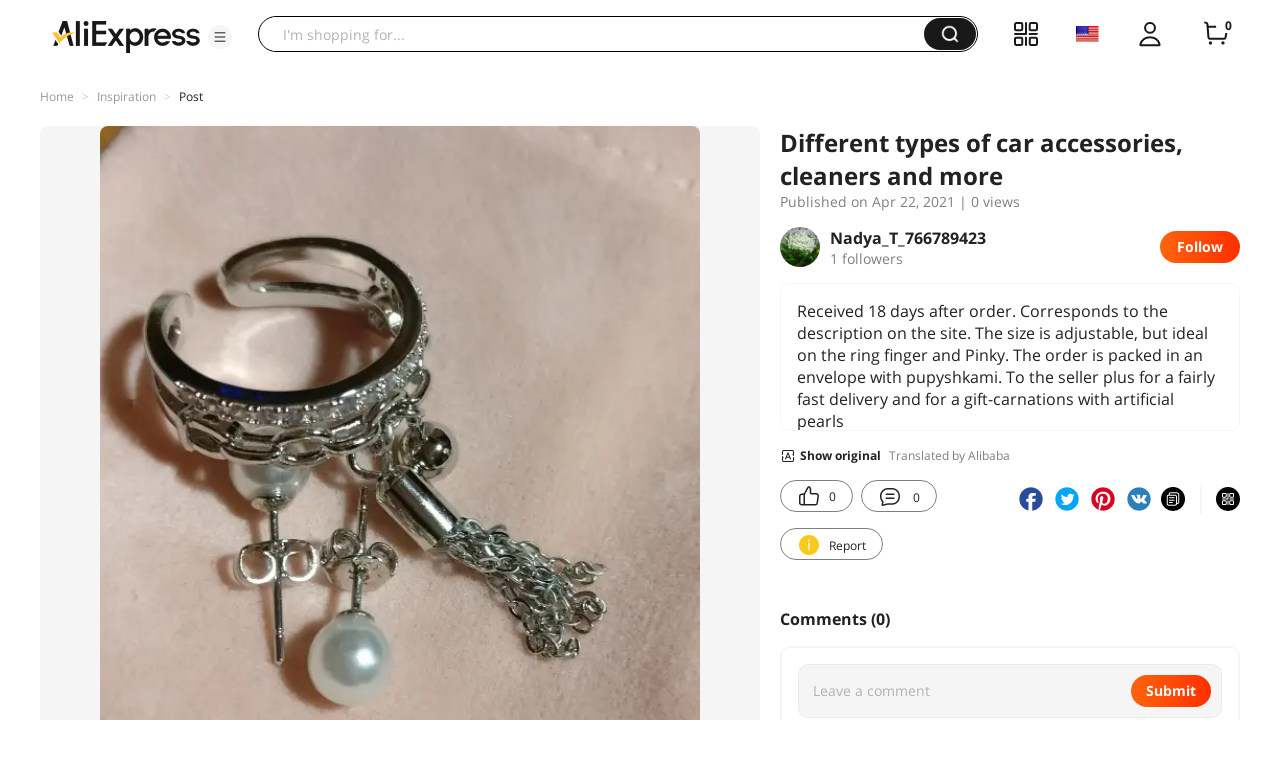

--- FILE ---
content_type: application/javascript
request_url: https://aplus.aliexpress.com/eg.js?t=1767676863774
body_size: 75
content:
window.goldlog=(window.goldlog||{});goldlog.Etag="wonjIdZn8l4CAQMXb9Taq8G1";goldlog.stag=2;